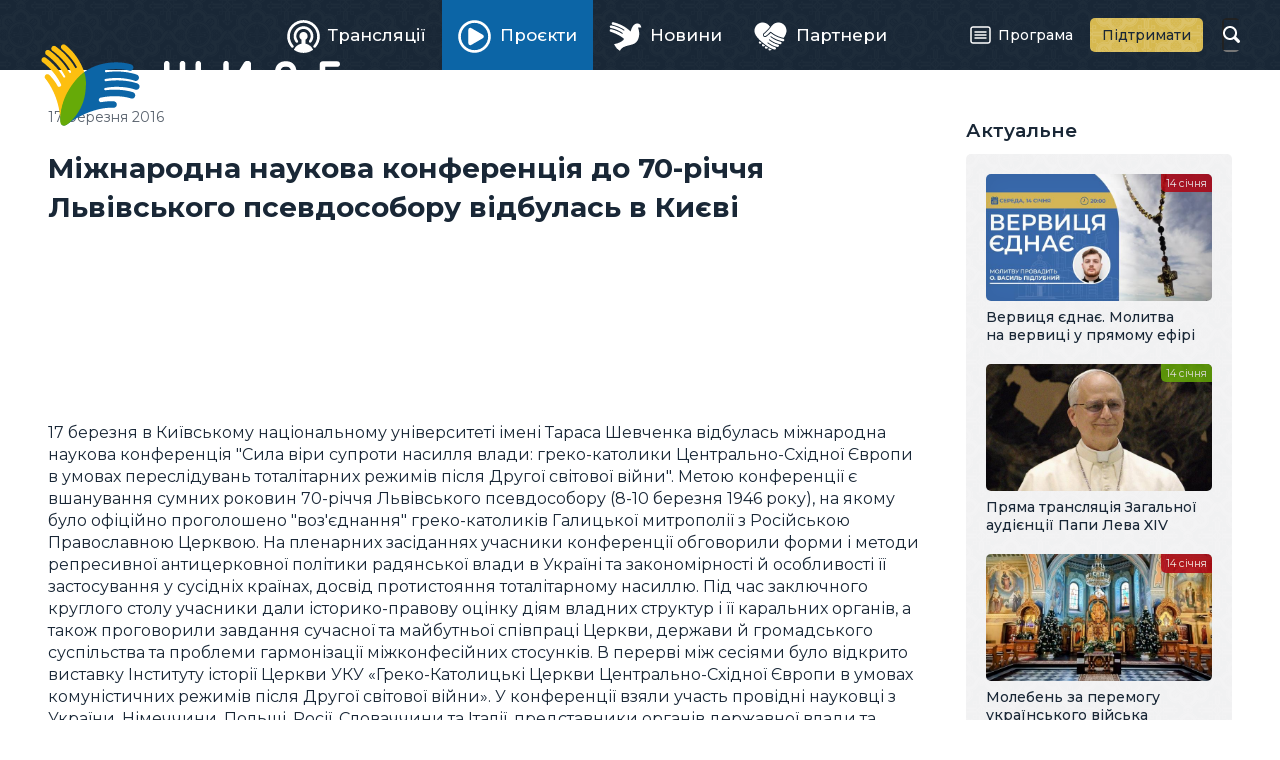

--- FILE ---
content_type: text/html; charset=utf-8
request_url: https://zhyve.tv/video/444-mizhnarodna-naukova-konferentsiya-do-70-richchya-lvivskogo-psevdosoboru-vidbulas-v-kyevi/
body_size: 4681
content:
<!doctype html>

<html lang="uk" dir="ltr">

<head>
	<meta charset="utf-8">
	<meta name="viewport" content="width=device-width, initial-scale=1">
	<title>Міжнародна наукова конференція до 70-річчя Львівського псевдособору відбулась в Києві | Відео • Живе телебачення</title>
	<meta name="description" content="17 березня в Київському національному університеті імені Тараса Шевченка відбулась міжнародна наукова конференція &quot;Сила віри супроти насилля влади: греко-католики Центрально-Східної Європи в умовах переслідувань тоталітарних режимів після Другої світової війни&quot;" />
	<meta property="og:type" content="website" />
	<meta property="og:url" content="https://zhyve.tv/video/444-mizhnarodna-naukova-konferentsiya-do-70-richchya-lvivskogo-psevdosoboru-vidbulas-v-kyevi/" />
	<meta property="og:site_name" content="Живе телебачення" />
	<meta property="og:title" content="Міжнародна наукова конференція до 70-річчя Львівського псевдособору відбулась в Києві" />
	<meta property="og:description" content="17 березня в Київському національному університеті імені Тараса Шевченка відбулась міжнародна наукова конференція &quot;Сила віри супроти насилля влади: греко-католики Центрально-Східної Європи в умовах переслідувань тоталітарних режимів після Другої світової війни&quot;" />
	<meta property="og:image" content="https://zhyve.tv/pub/video/40ed01a29a03d841.jpg" />
	<link rel="stylesheet" href="/lib/core.css?12">
	<script src="//ajax.googleapis.com/ajax/libs/jquery/3.6.1/jquery.min.js"></script>
	<script>window.jQuery || document.write('<script src="/lib/jquery.js"><\/script>')</script>
	<script src="/lib/core.js?12"></script>
	<link rel="alternate" type="application/rss+xml" title="Живе Телебачення" href="https://zhyve.tv/video/rss/" />

<script async src="https://www.googletagmanager.com/gtag/js?id=G-FTDSF4WE86"></script>
<script>
  window.dataLayer = window.dataLayer || [];
  function gtag(){dataLayer.push(arguments);}
  gtag('js', new Date());

  gtag('config', 'G-FTDSF4WE86');
</script>

</head>

<body class="content-page">

<header>
	<div class="wrapper">
		<a href="/" class="logo">
			<svg aria-hidden="true"><use xlink:href="/lib/art.svg#logo"/></svg>
			<b>Живе телебачення</b>
		</a>
	<nav class="main-menu">

		<div class="button" role="button" id="menu-button" aria-controls="menu" aria-haspopup="true" aria-expanded="false"><span><i></i></span><b>Головне меню</b></div>
		<ul class="menu" role="menu" id="menu" aria-labelledby="menu-button">
			<li><a href="/broadcast/" role="menuitem"><span><svg aria-hidden="true"><use xlink:href="/lib/art.svg#broadcast"/></svg>Трансляції</span></a></li>
			<li class="active"><a href="/projects/" role="menuitem" aria-current="page"><span><svg aria-hidden="true"><use xlink:href="/lib/art.svg#projects"/></svg>Проєкти</span></a></li>
			<li><a href="/news/" role="menuitem"><span><svg aria-hidden="true"><use xlink:href="/lib/art.svg#news"/></svg>Новини</span></a></li>
			<li><a href="/partners/" role="menuitem"><span><svg aria-hidden="true"><use xlink:href="/lib/art.svg#partners"/></svg>Партнери</span></a></li>
			<li><a href="/program/" role="menuitem"><span><svg aria-hidden="true"><use xlink:href="/lib/art.svg#program"/></svg>Програма</span></a></li>
			<li><a href="/donate/" role="menuitem"><span><svg aria-hidden="true"><use xlink:href="/lib/art.svg#donate"/></svg>Підтримати</span></a></li>
		</ul>
	</nav>
		<form action="/video/" method="get" class="search">
			<input type="text" name="q" value="" maxlength="64" autocomplete="off">
			<b><svg aria-hidden="true"><use xlink:href="/lib/art.svg#search"/></svg></b>
		</form>
	</div>
</header>

<main>
	<article>
		<h1>Міжнародна наукова конференція до 70-річчя Львівського псевдособору відбулась в Києві</h1>
		<div class="content-date">17 березня 2016</div>
<iframe loading="lazy" width="100%" height="484" src="//www.youtube.com/embed/NYKuGvQWnhI?rel=0&amp;autoplay=1&amp;mute=1&amp;showinfo=0&amp;playsinline=1&amp;hl=uk" class="video" frameborder="0" allowfullscreen></iframe>







<p>17 березня в Київському національному університеті імені Тараса Шевченка відбулась міжнародна наукова конференція "Сила віри супроти насилля влади: греко-католики Центрально-Східної Європи в умовах переслідувань тоталітарних режимів після Другої світової війни". Метою конференції є вшанування сумних роковин 70-річчя Львівського псевдособору (8-10 березня 1946 року), на якому було офіційно проголошено "воз'єднання" греко-католиків Галицької митрополії з Російською Православною Церквою. На пленарних засіданнях учасники конференції обговорили форми і методи репресивної антицерковної політики радянської влади в Україні та закономірності й особливості її застосування у сусідніх країнах, досвід протистояння тоталітарному насиллю. Під час заключного круглого столу учасники дали історико-правову оцінку діям владних структур і її каральних органів, а також проговорили завдання сучасної та майбутньої співпраці Церкви, держави й громадського суспільства та проблеми гармонізації міжконфесійних стосунків. В перерві між сесіями було відкрито виставку Інституту історії Церкви УКУ &laquo;Греко-Католицькі Церкви Центрально-Східної Європи в умовах комуністичних режимів після Другої світової війни&raquo;. У конференції взяли участь провідні науковці з України, Німеччини, Польщі, Росії, Словаччини та Італії, представники органів державної влади та церковних структур. Організаторами заходу є Український католицький університет, Український інститут національної пам'яті та Київський національний університет імені Тараса Шевченка.</p>







		<div class="content-line">			
			<span class="share open"></span>
		<div class="tags"><a href="/video/tag/%D0%BC%D1%96%D0%B6%D0%BD%D0%B0%D1%80%D0%BE%D0%B4%D0%BD%D0%B0%20%D0%BD%D0%B0%D1%83%D0%BA%D0%BE%D0%B2%D0%B0%20%D0%BA%D0%BE%D0%BD%D1%84%D0%B5%D1%80%D0%B5%D0%BD%D1%86%D1%96%D1%8F/">міжнародна наукова конференція</a><a href="/video/tag/%D0%9B%D1%8C%D0%B2%D1%96%D0%B2%D1%81%D1%8C%D0%BA%D0%B8%D0%B9%20%D0%BF%D1%81%D0%B5%D0%B2%D0%B4%D0%BE%D1%81%D0%BE%D0%B1%D0%BE%D1%80/">Львівський псевдособор</a><a href="/video/tag/%D0%BF%D1%96%D0%B4%D0%BF%D1%96%D0%BB%D1%8C%D0%BD%D0%B0%20%D0%A6%D0%B5%D1%80%D0%BA%D0%B2%D0%B0/">підпільна Церква</a><a href="/video/tag/%D1%82%D0%BE%D1%82%D0%B0%D0%BB%D1%96%D1%82%D0%B0%D1%80%D0%BD%D0%B8%D0%B9%20%D1%80%D0%B5%D0%B6%D0%B8%D0%BC/">тоталітарний режим</a></div>
		</div>

		<h2>Дивіться також</h2>
		<div class="list related">
			<a href="/video/6271-lvivskyy-psevdosobor-1946-roku-istoriy-z-istoriy-ugkts/" class="item project">
				<span class="image">
					<img loading="lazy" src="/pub/video/e728da6931514e40.jpg" alt="Львівський псевдособор 1946 року — Історії з історії УГКЦ" />
					<ins></ins>
				</span>
				<span class="title">Львівський псевдособор 1946 року — Історії з історії УГКЦ</span>
				<span class="date"> 1 квітня</span>
			</a>
			<a href="/video/2521-pryamyy-efir-z-blazhennishym-svyatoslavom-tema-lvivskyy-psevdosobor-1946-roku/" class="item project">
				<span class="image">
					<img loading="lazy" src="/pub/video/2c4189315dee7620.jpg" alt="ПРЯМИЙ ЕФІР з Блаженнішим Святославом | Тема: «Львівський псевдособор 1946 року»" />
					<ins></ins>
				</span>
				<span class="title">ПРЯМИЙ ЕФІР з Блаженнішим Святославом | Тема: «Львівський псевдособор 1946 року»</span>
				<span class="date"> 3 березня</span>
			</a>
			<a href="/video/535-suchasnyy-stan-ta-perspektyvy-vyaznychnogo-dushpastyrstva-obgovoryly-v-kyevi/" class="item project">
				<span class="image">
					<img loading="lazy" src="/pub/video/2f7bc90aa1a17ff0.jpg" alt="Сучасний стан та перспективи в’язничного душпастирства обговорили в Києві" />
					<ins></ins>
				</span>
				<span class="title">Сучасний стан та перспективи в’язничного душпастирства обговорили в Києві</span>
				<span class="date">15 квітня</span>
			</a>
			<a href="/video/534-suchasnyy-stan-ta-perspektyvy-vyaznychnogo-dushpastyrstva-obgovoryly-v-kyevi/" class="item news">
				<span class="image">
					<img loading="lazy" src="/pub/video/cbbf7d0c61ef7cc0.jpg" alt="Сучасний стан та перспективи в’язничного душпастирства обговорили в Києві" />
					<ins></ins>
				</span>
				<span class="title">Сучасний стан та перспективи в’язничного душпастирства обговорили в Києві</span>
				<span class="date">15 квітня</span>
			</a>
			<a href="/video/533-dopovid-evgena-dmytrievskogo/" class="item project">
				<span class="image">
					<img loading="lazy" src="/pub/video/275a8c74ed9ea580.jpg" alt="Доповідь Євгена Дмитрієвського" />
					<ins></ins>
				</span>
				<span class="title">Доповідь Євгена Дмитрієвського</span>
				<span class="date">15 квітня</span>
			</a>
			<a href="/video/530-dopovid-oleksandra-kuzyka/" class="item project">
				<span class="image">
					<img loading="lazy" src="/pub/video/24de92bdb96ab780.jpg" alt="Доповідь Олександра Кузика" />
					<ins></ins>
				</span>
				<span class="title">Доповідь Олександра Кузика</span>
				<span class="date">15 квітня</span>
			</a>
		</div>
	</article>
	<aside>
		<div class="wrapper">

			<h3>Актуальне</h3>
		<div class="list">
			<a href="/video/8483-vervytsya-ednae-molytva-na-vervytsi-u-pryamomu-efiri/" class="item broadcast">
				<span class="image">
					<img loading="lazy" src="/pub/video/e888ea674ed78e90.jpg" alt="Вервиця єднає. Молитва на вервиці у прямому ефірі" />
					<ins></ins>
				</span>
				<span class="title">Вервиця єднає. Молитва на вервиці у прямому ефірі</span>
				<span class="date">14 січня</span>
			</a>
			<a href="/video/8499-pryama-translyatsiya-zagalnoy-audientsiy-papy-leva-xiv/" class="item">
				<span class="image">
					<img loading="lazy" src="/pub/video/dd0b74939bec48d0.jpg" alt="Пряма трансляція Загальної аудієнції Папи Лева XIV " />
					<ins></ins>
				</span>
				<span class="title">Пряма трансляція Загальної аудієнції Папи Лева XIV </span>
				<span class="date">14 січня</span>
			</a>
			<a href="/video/8498-moleben-za-peremogu-ukraynskogo-viyska/" class="item broadcast">
				<span class="image">
					<img loading="lazy" src="/pub/video/fbe037c7a3120340.jpg" alt="Молебень за перемогу українського війська" />
					<ins></ins>
				</span>
				<span class="title">Молебень за перемогу українського війська</span>
				<span class="date">14 січня</span>
			</a>
			<a href="/video/8482-vervytsya-ednae-molytva-na-vervytsi-u-pryamomu-efiri/" class="item broadcast">
				<span class="image">
					<img loading="lazy" src="/pub/video/b0296975ed219730.jpg" alt="Вервиця єднає. Молитва на вервиці у прямому ефірі" />
					<ins></ins>
				</span>
				<span class="title">Вервиця єднає. Молитва на вервиці у прямому ефірі</span>
				<span class="date">13 січня</span>
			</a>
		</div>

			<h3>Анонси</h3>
		<div class="list announces">
			<a href="/video/8503-vpershe-ukraynskoyu-u-kyevi-prezentuyut-povne-vydannya-erusalymskoy-bibliy/" class="item broadcast">
				<span class="image">
					<img loading="lazy" src="/pub/video/8d0431b8cc15b5f0.jpg" alt=" Вперше українською: у Києві презентують повне видання Єрусалимської Біблії" />
					<ins></ins>
				<span class="date">15 січня, <i>11:00</i></span>\
				</span>
				<span class="title"> Вперше українською: у Києві презентують повне видання Єрусалимської Біблії</span>
			</a>
			<a href="/video/8506-moleben-za-peremogu-ukraynskogo-viyska/" class="item broadcast">
				<span class="image">
					<img loading="lazy" src="/pub/video/0.jpg" alt="Молебень за перемогу українського війська" />
					<ins></ins>
					<span class="date">15 січня<i>12:00</i></span>
				</span>
				<span class="title">Молебень за перемогу українського війська</span>
			</a>
			<a href="/video/8484-vervytsya-ednae-molytva-na-vervytsi-u-pryamomu-efiri/" class="item broadcast">
				<span class="image">
					<img loading="lazy" src="/pub/video/180964c2f3ba1590.jpg" alt="Вервиця єднає. Молитва на вервиці у прямому ефірі" />
					<ins></ins>
				<span class="date">15 січня, <i>20:00</i></span>\
				</span>
				<span class="title">Вервиця єднає. Молитва на вервиці у прямому ефірі</span>
			</a>
			<a href="/video/8507-moleben-za-peremogu-ukraynskogo-viyska/" class="item broadcast">
				<span class="image">
					<img loading="lazy" src="/pub/video/0.jpg" alt="Молебень за перемогу українського війська" />
					<ins></ins>
					<span class="date">16 січня<i>12:00</i></span>
				</span>
				<span class="title">Молебень за перемогу українського війська</span>
			</a>
		</div>

		</div>
	</aside>
</main>

<div class="ugcc">
	<div class="wrapper">
		<div class="e-ugcc-news"></div>
	</div>
</div>

<footer>
	<div class="wrapper">
		<div class="left">
			<svg class="logo" aria-hidden="true"><use xlink:href="/lib/art.svg#logo-big"/></svg>
			<div class="copyrights">© 2015–2024 Живе ТБ.<br>Всі права застережено.</div>
			<div class="cawas">Developed by <a href="https://cawas.com/" target="_blank">Cawas Ltd</a>.</div>
		</div>
		<div class="right">
			<ul class="menu" role="menu">
				<li><a href="/info/about/" role="menuitem">Про нас</a></li>
				<li><a href="/info/blog/" role="menuitem">Блог</a></li>
				<li><a href="/info/contacts/" role="menuitem">Контакти</a></li>
			</ul>
			<div class="stats">
				<div><span>276+</span><small>тисяч</small><a href="https://www.youtube.com/@ugcctv" class="youtube" target="_blank"><svg aria-hidden="true"><use xlink:href="/lib/art.svg#youtube"/></svg></a>YouTube</div>
				<div><span>347+</span><small>тисяч</small><a href="https://www.facebook.com/zhyve.tv" class="facebook" target="_blank"><svg aria-hidden="true"><use xlink:href="/lib/art.svg#facebook"/></svg></a>Facebook</div>
				<div><span>21+</span><small>тисяч</small><a href="https://www.instagram.com/tv.ugcc/" class="instagram" target="_blank"><svg aria-hidden="true"><use xlink:href="/lib/art.svg#instagram"/></svg></a>Instagram</div>
			</div>
		</div>
	</div>
</footer>

<script defer src="https://static.cloudflareinsights.com/beacon.min.js/vcd15cbe7772f49c399c6a5babf22c1241717689176015" integrity="sha512-ZpsOmlRQV6y907TI0dKBHq9Md29nnaEIPlkf84rnaERnq6zvWvPUqr2ft8M1aS28oN72PdrCzSjY4U6VaAw1EQ==" data-cf-beacon='{"version":"2024.11.0","token":"db5a45dbfb314f1fb80d108c8c0d751b","r":1,"server_timing":{"name":{"cfCacheStatus":true,"cfEdge":true,"cfExtPri":true,"cfL4":true,"cfOrigin":true,"cfSpeedBrain":true},"location_startswith":null}}' crossorigin="anonymous"></script>
</body>

</html>
